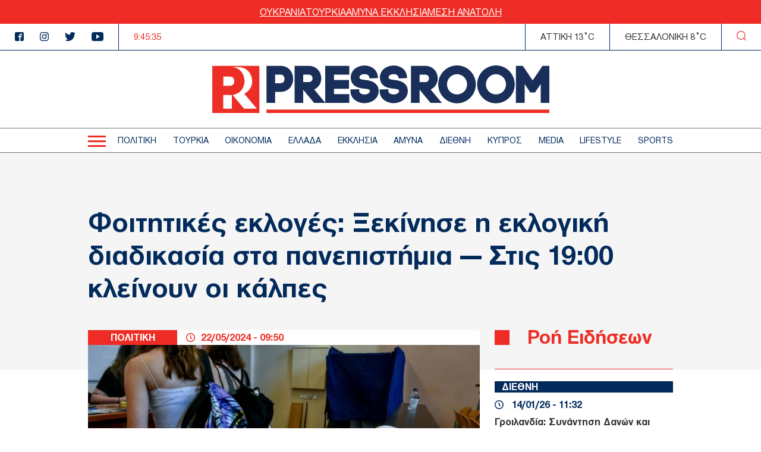

--- FILE ---
content_type: text/css
request_url: https://www.thepressroom.gr/themes/on/css/parts/article.css?t6nc6b
body_size: 1910
content:
.vertical-align{position:absolute;top:50%;transform:translateY(-50%)}.container-wrapper{padding:0 10px}@media(min-width: 768px){.container-wrapper{padding:0;margin:0 auto;width:98%}}@media(min-width: 768px)and (min-width: 1360px){.container-wrapper{max-width:1100px}}.btn{display:inline-block}.main-article-content .body p:first-child:first-letter{float:left;font-size:60px;line-height:45px;padding-top:4px;padding-right:8px;padding-left:3px}.node--type-article .body{margin-top:25px;font-size:19px}@media(min-width: 768px){.node--type-article .body{font-size:20px}}.node--type-article .body>*{margin:0}.node--type-article .body>*:not(:last-child){margin-bottom:30px}.node--type-article .body .inline-ad-wrapper{margin:20px 0}@media(min-width: 768px){.node--type-article .body .inline-ad-wrapper{margin:30px 0}}.node--type-article .body h2,.node--type-article .body h3,.node--type-article .body h4,.node--type-article .body h5,.node--type-article .body h6{color:#022b5c}.node--type-article .body h2{font-size:26px}.node--type-article .body h3{font-size:23px}.node--type-article .body h4,.node--type-article .body h5,.node--type-article .body h6{font-size:21px}.node--type-article .body a{color:#ee2c25;font-weight:bold;text-decoration:underline}.node--type-article .body a:hover{color:#022b5c}.node--type-article .body iframe{width:100%;min-width:auto !important}@media(min-width: 768px){.node--type-article .body iframe{padding-right:0}}.node--type-article .body ol{margin:5px 0;padding:0 0 0 20px}.node--type-article .body ol li{list-style:auto}.node--type-article .body ul{margin:5px 0}.node--type-article .body ul li{display:flex}.node--type-article .body ul li::before{content:"";display:block;width:6px;height:6px;background-color:#ee2c25;margin-right:14px;margin-top:8px}.node--type-article .body .has-drop-cap::first-letter{float:left;font-size:60px;line-height:45px;padding-top:4px;padding-right:8px;padding-left:3px}@media(min-width: 768px){.node--type-article .body .has-drop-cap::first-letter{font-size:75px;line-height:60px}}.node--type-article .body p.has-medium-font-size{color:#022b5c;font-size:20px}@media(min-width: 768px){.node--type-article .body p.has-medium-font-size{font-size:22px}}.node--type-article .body p.has-large-font-size{color:#022b5c;font-size:24px}@media(min-width: 768px){.node--type-article .body p.has-large-font-size{font-size:26px}}.node--type-article .body p.has-huge-font-size{color:#022b5c;font-size:26px}@media(min-width: 768px){.node--type-article .body p.has-huge-font-size{font-size:30px}}.node--type-article .body p span{font-family:inherit !important;font-size:inherit !important}.node--type-article .body p,.node--type-article .body li{font-size:19px;color:#303030}@media(min-width: 768px){.node--type-article .body p,.node--type-article .body li{font-size:20px}}.node--type-article .body strong{color:#353535}.node--type-article .body p:first-child strong{color:#022b5c}.node--type-article .body .wp-block-embed{padding-top:20px}.node--type-article .body figure,.node--type-article .body .wp-block-quote{margin:0}.node--type-article .body .embed-iframe iframe{width:100%}.node--type-article .google-follow{display:block;margin:40px 0;font-size:22px;text-decoration:underline;font-weight:bold;color:#ee2c25}.node--type-article .google-follow:hover{color:#022b5c}.node--type-article .title-container{padding:30px 0 85px;margin-bottom:-67px}@media(min-width: 768px){.node--type-article .title-container{padding:70px 0 95px}}@media(min-width: 1024px){.node--type-article .title-container{padding:90px 0 110px}}.node--type-article .article-grid-one::after{content:"";display:block;position:relative;border-bottom:1px solid #ee2c25;margin-top:25px}.node--type-article .article-top .field-category,.node--type-article .article-top .article-date{height:25px;display:flex;align-items:center;font-size:15px}@media(min-width: 768px){.node--type-article .article-top .field-category,.node--type-article .article-top .article-date{font-size:17px}}.node--type-article .article-top .article-date{background-color:#fff;width:100%;padding-left:15px}.node--type-article .article-top .article-date span{color:#ee2c25;padding-left:15px}.node--type-article .article-contributor{margin-top:20px}.node--type-article .second-line p,.node--type-article .article-contributor p{-webkit-margin-before:0;margin-block-start:0;-webkit-margin-after:0;margin-block-end:0}.node--type-article .bar-social-shares{display:flex;gap:17px}.node--type-article .bar-social-shares a{display:flex;flex-direction:column;justify-content:center}.node--type-article .bar-social-shares svg{width:22px;height:18px}.node--type-article .bar-social-shares svg:hover path{fill:#ee2c25}@media(min-width: 768px){.node--type-article .bar-social-shares svg{width:24px;height:20px}}.node--type-article .second-line{display:flex;justify-content:space-between;margin-top:18px;gap:10px}@media(min-width: 768px){.node--type-article .second-line{margin-top:25px}}.node--type-article .second-line p{display:flex;flex-wrap:wrap;gap:2px}.node--type-article .field-tags{margin-top:48px;margin-bottom:20px}@media(min-width: 768px){.node--type-article .field-tags{margin-top:32px}}.node--type-article .field-tags .field-items{display:flex;flex-wrap:wrap;gap:7px}.node--type-article .field-tags .field-label{background-color:#ee2c25;color:#fff;padding:4px 40px;font-weight:bold;width:150px;text-transform:uppercase;text-align:center;margin-bottom:17px;font-size:15px}@media(min-width: 768px){.node--type-article .field-tags .field-label{font-size:17px}}.node--type-article .field-tags .field-item a{text-transform:uppercase;color:#022b5c;font-size:16px;text-decoration:underline}.node--type-article .field-tags .field-item a:hover{color:#ee2c25}.node--type-article .field-tags .field-item a::before{content:"#"}@media(min-width: 768px){.node--type-article .field-tags .field-item a{font-size:18px}}.node--type-article .article-top{display:flex;flex-direction:column}@media(min-width: 768px){.node--type-article .article-top{flex-direction:row;align-items:center;height:25px}}.node--type-article .article-top .field-category{font-weight:bold;color:#fff;background-color:#ee2c25}.node--type-article .article-top .field-category a{padding:4px 20px;color:#fff}@media(min-width: 768px){.node--type-article .article-top .field-category a{padding:4px 40px}}.node--type-article .view-live-coverage-view .paragraph{min-height:50px;position:relative;margin-bottom:30px}.node--type-article .view-live-coverage-view .paragraph .left-side{width:50px;height:50px;display:block;position:absolute;left:0;top:0;text-align:center}.node--type-article .view-live-coverage-view .paragraph .left-side .date{color:#808284;font-size:14px;margin-bottom:2px}.node--type-article .view-live-coverage-view .paragraph .left-side .icon{width:25px;height:25px;background-position:center;background-size:cover;display:inline-block}.node--type-article .view-live-coverage-view .paragraph .right-side{min-height:50px;padding-left:65px;position:relative}.node--type-article .view-live-coverage-view .paragraph .right-side::after{position:absolute;content:"";width:2px;top:18px;bottom:0;background:#c4001d;z-index:0;left:53px}.node--type-article .view-live-coverage-view .paragraph .right-side::before{position:absolute;content:"";width:6px;height:6px;top:3px;left:51px;background:#c4001d;z-index:0}.node--type-article .view-live-coverage-view .paragraph .right-side .field-body p{margin:0;margin-bottom:1em}.node--type-article .view-live-coverage-view .paragraph .right-side .field-body p:last-child{margin-bottom:0}.node--type-article .view-live-coverage-view .paragraph .right-side .time-title{position:relative;font-size:18px;top:-5px}.aspect-ratio{position:relative}.aspect-ratio>img{position:absolute;left:0;right:0;top:0;bottom:0;width:100%;height:100%}.custom-sized-image{position:relative;padding:0;z-index:2;font-size:0;line-height:0;display:flex;align-items:center;justify-content:center}.custom-sized-image img{width:100%}.custom-sized-image figure{margin:0;width:100%}

--- FILE ---
content_type: application/javascript
request_url: https://www.thepressroom.gr/core/assets/vendor/tabbable/index.umd.min.js?v=5.2.1
body_size: 1709
content:
/*!
* tabbable 5.2.1
* @license MIT, https://github.com/focus-trap/tabbable/blob/master/LICENSE
*/
!function(e,t){"object"==typeof exports&&"undefined"!=typeof module?t(exports):"function"==typeof define&&define.amd?define(["exports"],t):(e="undefined"!=typeof globalThis?globalThis:e||self,function(){var n=e.tabbable,r=e.tabbable={};t(r),r.noConflict=function(){return e.tabbable=n,r}}())}(this,(function(e){"use strict";var t=["input","select","textarea","a[href]","button","[tabindex]","audio[controls]","video[controls]",'[contenteditable]:not([contenteditable="false"])',"details>summary:first-of-type","details"],n=t.join(","),r="undefined"==typeof Element?function(){}:Element.prototype.matches||Element.prototype.msMatchesSelector||Element.prototype.webkitMatchesSelector,o=function(e,t,o){var i=Array.prototype.slice.apply(e.querySelectorAll(n));return t&&r.call(e,n)&&i.unshift(e),i=i.filter(o)},i=function(e){var t=parseInt(e.getAttribute("tabindex"),10);return isNaN(t)?function(e){return"true"===e.contentEditable}(e)?0:"AUDIO"!==e.nodeName&&"VIDEO"!==e.nodeName&&"DETAILS"!==e.nodeName||null!==e.getAttribute("tabindex")?e.tabIndex:0:t},a=function(e,t){return e.tabIndex===t.tabIndex?e.documentOrder-t.documentOrder:e.tabIndex-t.tabIndex},u=function(e){return"INPUT"===e.tagName},l=function(e){return function(e){return u(e)&&"radio"===e.type}(e)&&!function(e){if(!e.name)return!0;var t,n=e.form||e.ownerDocument,r=function(e){return n.querySelectorAll('input[type="radio"][name="'+e+'"]')};if("undefined"!=typeof window&&void 0!==window.CSS&&"function"==typeof window.CSS.escape)t=r(window.CSS.escape(e.name));else try{t=r(e.name)}catch(e){return console.error("Looks like you have a radio button with a name attribute containing invalid CSS selector characters and need the CSS.escape polyfill: %s",e.message),!1}var o=function(e,t){for(var n=0;n<e.length;n++)if(e[n].checked&&e[n].form===t)return e[n]}(t,e.form);return!o||o===e}(e)},c=function(e,t){return!(t.disabled||function(e){return u(e)&&"hidden"===e.type}(t)||function(e,t){if("hidden"===getComputedStyle(e).visibility)return!0;var n=r.call(e,"details>summary:first-of-type")?e.parentElement:e;if(r.call(n,"details:not([open]) *"))return!0;if(t&&"full"!==t){if("non-zero-area"===t){var o=e.getBoundingClientRect(),i=o.width,a=o.height;return 0===i&&0===a}}else for(;e;){if("none"===getComputedStyle(e).display)return!0;e=e.parentElement}return!1}(t,e.displayCheck)||function(e){return"DETAILS"===e.tagName&&Array.prototype.slice.apply(e.children).some((function(e){return"SUMMARY"===e.tagName}))}(t)||function(e){if(u(e)||"SELECT"===e.tagName||"TEXTAREA"===e.tagName||"BUTTON"===e.tagName)for(var t=e.parentElement;t;){if("FIELDSET"===t.tagName&&t.disabled){for(var n=0;n<t.children.length;n++){var r=t.children.item(n);if("LEGEND"===r.tagName)return!r.contains(e)}return!0}t=t.parentElement}return!1}(t))},d=function(e,t){return!(!c(e,t)||l(t)||i(t)<0)},f=t.concat("iframe").join(",");e.focusable=function(e,t){return o(e,(t=t||{}).includeContainer,c.bind(null,t))},e.isFocusable=function(e,t){if(t=t||{},!e)throw new Error("No node provided");return!1!==r.call(e,f)&&c(t,e)},e.isTabbable=function(e,t){if(t=t||{},!e)throw new Error("No node provided");return!1!==r.call(e,n)&&d(t,e)},e.tabbable=function(e,t){var n=[],r=[];return o(e,(t=t||{}).includeContainer,d.bind(null,t)).forEach((function(e,t){var o=i(e);0===o?n.push(e):r.push({documentOrder:t,tabIndex:o,node:e})})),r.sort(a).map((function(e){return e.node})).concat(n)},Object.defineProperty(e,"__esModule",{value:!0})}));
//# sourceMappingURL=index.umd.min.js.map
